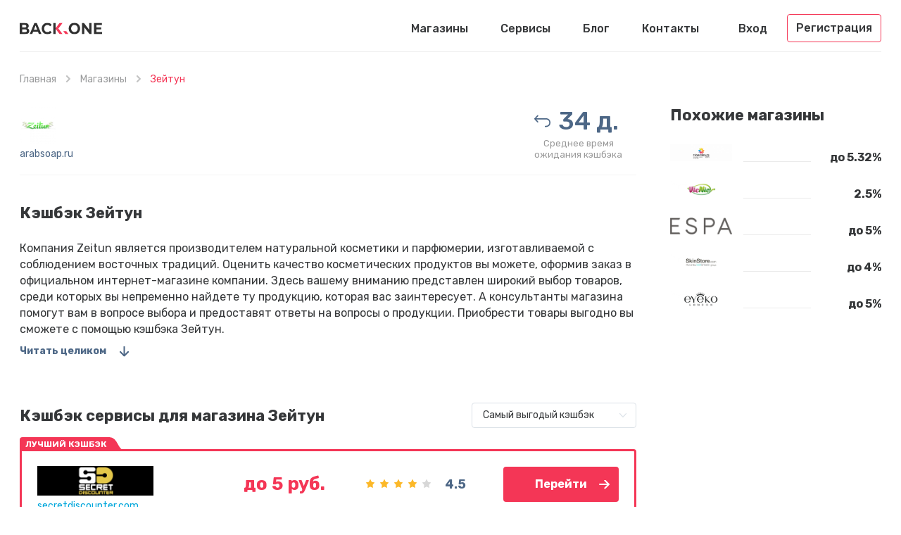

--- FILE ---
content_type: text/html; charset=UTF-8
request_url: https://back.one/shops/zeytun
body_size: 6613
content:
<!DOCTYPE html>
<html lang="ru">
<head>
    <meta charset="UTF-8">
    <meta name="csrf-param" content="_csrf-frontend">
    <meta name="csrf-token" content="acY76nIQOz9Q9eyHJlqwMfJKFUJVvOU5SXIe6IFwr45emQK8FShsRQ_FpNZFBYlZwzlTbzz3pmEkPEGEtR_B4A==">
    <link rel="apple-touch-icon" sizes="57x57" href="/favicon/apple-icon-57x57.png">
    <link rel="apple-touch-icon" sizes="60x60" href="/favicon/apple-icon-60x60.png">
    <link rel="apple-touch-icon" sizes="72x72" href="/favicon/apple-icon-72x72.png">
    <link rel="apple-touch-icon" sizes="76x76" href="/favicon/apple-icon-76x76.png">
    <link rel="apple-touch-icon" sizes="114x114" href="/favicon/apple-icon-114x114.png">
    <link rel="apple-touch-icon" sizes="120x120" href="/favicon/apple-icon-120x120.png">
    <link rel="apple-touch-icon" sizes="144x144" href="/favicon/apple-icon-144x144.png">
    <link rel="apple-touch-icon" sizes="152x152" href="/favicon/apple-icon-152x152.png">
    <link rel="apple-touch-icon" sizes="180x180" href="/favicon/apple-icon-180x180.png">
    <link rel="icon" type="image/png" sizes="192x192" href="/favicon/android-icon-192x192.png">
    <link rel="icon" type="image/png" sizes="32x32" href="/favicon/favicon-32x32.png">
    <link rel="icon" type="image/png" sizes="96x96" href="/favicon/favicon-96x96.png">
    <link rel="icon" type="image/png" sizes="16x16" href="/favicon/favicon-16x16.png">
    <link rel="manifest" href="/favicon/manifest.json">
    <meta name="msapplication-TileColor" content="#ffffff">
    <meta name="msapplication-TileImage" content="/favicon/ms-icon-144x144.png">
    <meta name="theme-color" content="#ffffff">
        <script type="application/ld+json">{"@context":"http://schema.org/","@type":"Service","name":"Зейтун"}</script>    <meta name="viewport" content="width=device-width, initial-scale=1, maximum-scale=1.0, user-scalable=no">
    <link rel="stylesheet" href="//fonts.googleapis.com/css?family=Rubik:400,400i,500,500i,700,700i&subset=cyrillic">
    <title>Лучший кэшбэк в Зейтун | Рейтинг кэшбэк сервисов от Back.One</title>
    <meta name="description" content="Получите самый высокий кэшбэк в Зейтун! Рейтинг лучших кэшбэк сайтов и сервисов для Зейтун. Мы поможем сравнить и выбрать самый выгодный кэшбэк!">
<link href="/css/app.min.css?28" rel="stylesheet">    <script src="https://back-one.psh.one/push/sbscrp.js" charset="UTF-8" defer async></script>
</head>
<body>
<header>
    <div class="container">
        <div class="header">
            <buton type="button" class="mobile-nav-button"></buton>
            <a href="/" class="logo"></a>
            <nav class="nav">
                <ul><li><a href="/shops/world">Магазины</a></li>
<li><a href="/cashback-services/world">Сервисы</a></li>
<li><a href="/blog">Блог</a></li>
<li><a href="/feedback">Контакты</a></li></ul>            </nav>
                            <ul class="header-user">
                    <li>
                        <button type="button" class="popup-open" data-popup-url="/user/login">Вход</button>
                    </li>
                    <li>
                        <button type="button" class="header-user-button popup-open" data-popup-url="/user/register">
                            Регистрация                        </button>
                    </li>
                </ul>
            
            <div class="mobile-button-group">
                                    <button type="button" class="mobile-user-button"></button>
                                            </div>
                    </div>
    </div>
</header>
<button type="button" class="mobile-close-button"></button>
    <div class="wrapper">
        <div class="breadcrumbs">
            <div class="container">
                <ul><li><a href="/">Главная</a></li>
<li><a href="/shops/world">Магазины</a></li>
<li class="active">Зейтун</li>
</ul>            </div>
        </div>
            <section class="section">
        <div class="container">
            <div class="content item-page">
                <div class="main">
                    <section class="panel">
                        <div class="panel-row">
                            <div class="panel-image">
                                <img src="/uploads/shops/277.png" srcset="/uploads/shops/277.png 1x,/uploads/shops/277@2x.png 2x"
                                     alt="Кэшбэк в магазине Зейтун">
                                <a href="/shops/go/277" target="_blank">arabsoap.ru</a>
                            </div>
                            <ul class="panel-info">
                                                                                                    <li class="panel-period">
                                        <p>34 д.</p>
                                        <span>Среднее время<br>ожидания кэшбэка</span>
                                    </li>
                                                            </ul>
                        </div>
                    </section>
                                            <div class="text">
                                                        <h1>Кэшбэк Зейтун</h1>
                            <p>Компания Zeitun является производителем натуральной косметики и парфюмерии, изготавливаемой с соблюдением восточных традиций. Оценить качество косметических продуктов вы можете, оформив заказ в официальном интернет-магазине компании. Здесь вашему вниманию представлен широкий выбор товаров, среди которых вы непременно найдете ту продукцию, которая вас заинтересует. А консультанты магазина помогут вам в вопросе выбора и предоставят ответы на вопросы о продукции. Приобрести товары выгодно вы сможете с помощью кэшбэка Зейтун.</p>
                                                            <button type="button" class="more-text scroll-link" data-target="bottom">Читать целиком</button>
                            
                                            </div>
                
                                                            <section class="section">
    <div class="heading">
        <div class="heading-left">
            <div class="h5">Кэшбэк сервисы для магазина Зейтун</div>
        </div>
        <div class="heading-right">
            <select data-top-services-sort>
                <option value="0">Самый выгодый кэшбэк</option>
                <option value="1">Популярные</option>
            </select>
        </div>
    </div>

    <div id="shop-top-services-pjax" data-pjax-container="" data-pjax-timeout="1000">            
<div class="service-box service-box-best">
            <div class="service-box-badge">Лучший кэшбэк</div>
        <div class="service-box-image">
        <a data-pjax="0" href="/cashback-services/secretdiscounter">
            <img src="/uploads/services/25.png" srcset="/uploads/services/25.png 1x, /uploads/services/25@2x.png 2x"
                 alt="Кэшбэк сервис SecretDiscounter">
        </a>
        <a data-pjax="0" href="/cashback-services/secretdiscounter">secretdiscounter.com</a>
    </div>
    <div class="service-box-cashback">до 5 руб.</div>
    <div class="service-box-rating">
                    <ul class="rating rating-lite"><li class="is-rated"></li><li class="is-rated"></li><li class="is-rated"></li><li class="is-rated"></li><li class=""></li></ul>            <span>4.5</span>
            </div>
    <div class="service-box-go">
        <a data-pjax="0" target="_blank" data-service-go href="/cashback-services/go/25?loc=%2Fshops%2Fzeytun&shop=277" class="button button-red button-go">Перейти</a>
    </div>
</div>            
<div class="service-box ">
        <div class="service-box-image">
        <a data-pjax="0" href="/cashback-services/megabonus">
            <img src="/uploads/services/8.png" srcset="/uploads/services/8.png 1x, /uploads/services/8@2x.png 2x"
                 alt="Кэшбэк сервис MegaBonus">
        </a>
        <a data-pjax="0" href="/cashback-services/megabonus">megabonus.com</a>
    </div>
    <div class="service-box-cashback">до 159.99 руб.</div>
    <div class="service-box-rating">
                    <ul class="rating rating-lite"><li class="is-rated"></li><li class="is-rated"></li><li class="is-rated"></li><li class="is-rated"></li><li class=""></li></ul>            <span>4.3</span>
            </div>
    <div class="service-box-go">
        <a data-pjax="0" target="_blank" data-service-go href="/cashback-services/go/8?loc=%2Fshops%2Fzeytun&shop=277" class="button button-dark button-go">Перейти</a>
    </div>
</div>            
<div class="service-box ">
        <div class="service-box-image">
        <a data-pjax="0" href="/cashback-services/smarty-sale">
            <img src="/uploads/services/3.png" srcset="/uploads/services/3.png 1x, /uploads/services/3@2x.png 2x"
                 alt="Кэшбэк сервис Smarty.Sale">
        </a>
        <a data-pjax="0" href="/cashback-services/smarty-sale">smarty.sale</a>
    </div>
    <div class="service-box-cashback">150 руб.</div>
    <div class="service-box-rating">
                    <ul class="rating rating-lite"><li class="is-rated"></li><li class="is-rated"></li><li class="is-rated"></li><li class="is-rated"></li><li class=""></li></ul>            <span>4.6</span>
            </div>
    <div class="service-box-go">
        <a data-pjax="0" target="_blank" data-service-go href="/cashback-services/go/3?loc=%2Fshops%2Fzeytun&shop=277" class="button button-dark button-go">Перейти</a>
    </div>
</div>    
        </div></section>                                    
                <section class="comments">
    <div class="comments-top">
        <div class="comments-title">Отзывы <span>(0)</span></div>
            </div>
    
    <div class="comments-not-logged">
        <button type="button" class="comments-not-logged-close"></button>
        <div class="comments-not-logged-header">Авторизируйтесь, чтобы оставить отзыв</div>
        <div class="comments-not-logged-text">
            <p>Мы стремимся, чтобы отзывы были максимально полезны и объективны, поэтому для добавления отзыва нужна регистрация.</p>
        </div>
        <button type="button" class="button button-red popup-open" data-popup-url="/user/register">Зарегистрироваться</button>
        <div class="comments-not-logged-login">
            <button type="button" class="button button-link popup-open" data-popup-url="/user/login">Войти</button>
        </div>
    </div>

    <div id="reviews-widget" data-pjax-container="" data-pjax-push-state data-pjax-replace-state data-pjax-timeout="1000">    
    
    </div></section>    </div>

    <aside class="sidebar tablet-down">
        <section class="sidebar-box">
            <div class="h5">Похожие магазины</div>
            <ul class="info-list">
                                    <li>
    <a href="/shops/ninecolours-cps" class="info-list-box">
        <div class="info-list-image">
            <img src="/uploads/shops/2444.png" srcset="/uploads/shops/2444.png 1x, /uploads/shops/2444@2x.png 2x" alt="Кэшбэк в магазине Ninecolours">
        </div>
        <div class="info-list-value">до 5.32%</div>
    </a>
</li>                                    <li>
    <a href="/shops/vicnic-com-better-living--made-in-germany" class="info-list-box">
        <div class="info-list-image">
            <img src="/uploads/shops/375.png" srcset="/uploads/shops/375.png 1x, /uploads/shops/375@2x.png 2x" alt="Кэшбэк в магазине VicNic">
        </div>
        <div class="info-list-value">2.5%</div>
    </a>
</li>                                    <li>
    <a href="/shops/espa-skincare-us" class="info-list-box">
        <div class="info-list-image">
            <img src="/uploads/shops/993.png" srcset="/uploads/shops/993.png 1x, /uploads/shops/993@2x.png 2x" alt="Кэшбэк в магазине ESPA Skincare">
        </div>
        <div class="info-list-value">до 5%</div>
    </a>
</li>                                    <li>
    <a href="/shops/skinstore" class="info-list-box">
        <div class="info-list-image">
            <img src="/uploads/shops/707.png" srcset="/uploads/shops/707.png 1x, /uploads/shops/707@2x.png 2x" alt="Кэшбэк в магазине Skinstore">
        </div>
        <div class="info-list-value">до 4%</div>
    </a>
</li>                                    <li>
    <a href="/shops/eyeko-us" class="info-list-box">
        <div class="info-list-image">
            <img src="/uploads/shops/982.png" srcset="/uploads/shops/982.png 1x, /uploads/shops/982@2x.png 2x" alt="Кэшбэк в магазине Eyeko">
        </div>
        <div class="info-list-value">до 5%</div>
    </a>
</li>                            </ul>
        </section>
    </aside>
    </div>
    </div>
    </section>

    <section class="bottom text" id="bottom">
        <div class="container">
            <h2>Что такое кэшбэк Зейтун и кем он выплачивается</h2>
<p>Отвечая на первую часть данного вопроса необходимо сказать, что кэшбэк Zeitun обеспечивает покупателям магазина возврат денег после того, как они оформили и оплатили свой заказ. Сумма, которая возвращается покупателю, представляет собой определенный процент от перечисленной клиентом в качестве оплаты заказа. </p>
<p>Возвращается кэшбэк от Зейтун не самим магазином, как можно подумать изначально, а <a href="https://back.one/cashback-services">кэшбэк сервисами</a>. Именно так называются посредники, которые предлагают клиентам вернуть часть денег, если они что-то купят в магазине. </p>
<h2>Зачем кэшбэк сервисы Зейтун обеспечивают экономию</h2>
<p>Разумеется, просто зайти и просто купить в магазине что-то является недостаточным для того, чтобы сервис сделал кэшбэк на Зейтун. Ведь сервис работает не только для того, чтобы клиенты могли экономить. Он в первую очередь работает для того, чтобы зарабатывать. Но основные правила кэшбэка таковы, что заработок сервиса напрямую зависит от экономии клиентов.</p>
<p>Впрочем, чтобы получить кэшбэк на Зейтун от сервиса ничего сложного делать и не потребуется, кроме как: </p>
<ul>
    <li>создать в сервисе аккаунт;</li>
    <li>открыть каталог и найти ссылку на Зейтун;</li>
    <li>перейти по ссылке;</li>
    <li>оформить заказ;</li>
    <li>оплатить покупку. </li>
</ul>
<p>Последние два пункта списка – это, само собой разумеется. Заработок для сервиса обеспечивает магазин, который платит сервису каждый раз, когда какой-нибудь клиент выполнит инструкцию, написанную выше. А сервис, соответственно, перечисляет самый большой кэшбэк от Зейтун, ради получения которого клиент и создавал аккаунт на сайте посредника. Чем больше заказов делает клиент, желая сэкономить, тем выгоднее сервису. Поэтому кэшбэк всегда платится честно. </p>
<h2>Критерии выбора лучшего кэшбэк сервиса для Зейтун </h2>
<p>Конечно, посредников не сотни и не тысячи, а гораздо меньше. И можно было бы выбрать любой сайт, на котором обещана выплата лучшего кэшбэка для Зейтун. Однако, мы рекомендуем вам все же сравнить условия сервисов. Потому что в данном случае определение лучшего сервиса является очень субъективным вопросом. Вот на что надо обращать внимание в процессе изучения условий сервисов: </p>
<ul>
    <li>размер кэшбэка, представляющий процент от стоимости заказа;</li>
    <li>как быстро деньги зачисляются на счет покупателя в сервисе;</li>
    <li>какую минимальную сумму надо иметь на счете, чтобы вывести;</li>
    <li>какое количество способов вывода предлагает сервис;</li>
    <li>какие комиссии надо заплатить при выводе денег из сервиса. </li>
</ul>
<p>И тут уже надо думать, по какому именно из этих критериев вы будете выбирать лучший кэшбэк Зейтун. Потому что найти сервис, у которого все эти критерии будут наилучшими, вряд ли получится. </p>
<h3>Почему cashback от Зейтун не начисляется сразу</h3>
<p>Иной раз покупатели могут очень долго изучать условия сервисов и читать отзывы про кэшбэк Zeitun с целью найти посредника, который выплатит деньги сразу же после оплаты заказа. Однако, такие поиски результата не дадут. Потому что сроки начисления кэшбэка учитывают сроки доставки. К тому же, деньги могут не сразу поступить на счет магазина, а только на следующий день. Поэтому, даже самый выгодный кэшбэк Зейтун никогда не начисляется моментально после оплаты заказа. Должно пройти некоторое время. Но с другой стороны, как правило, кэшбэк начисляется быстрее, чем указано в сервисе.</p>
<h3>Как вывести кэшбэк от Зейтун со счета сервиса</h3>
<p>Почитав отзывы про кэшбэк на Зейтун, и сравнив правила вывода, можно увидеть, что в данном вопросе сервисы отличаются. Они предлагают разное количество способов вывода, а также осуществляют вывод разных сумм. Одним словом, есть и из чего выбирать. Но правила вывода кэшбэка Зейтун работают всегда по одному и тому же принципу. Сперва надо оформить заявку, а уже вскоре деньги поступят на реквизиты, которые были указаны при ее оформлении.</p>        </div>
    </section>
    </div>
<footer>
    <div class="container">
        <a href="/" class="logo"></a>
        <nav class="footer-nav">
            <ul><li><a href="/shops/world">Магазины</a></li>
<li><a href="/cashback-services/world">Сервисы</a></li>
<li><a href="/blog">Блог</a></li>
<li><a href="/feedback">Контакты</a></li></ul>        </nav>
                    <div class="footer-subscribe">
                <div class="footer-subscribe-title">Подписаться</div>
                <div class="footer-subscribe-box">
                    <input type="email" class="textfield" data-subscribe-field placeholder="Email...">
                    <button type="button" data-subscribe-button class="footer-subscribe-submit"></button>
                </div>
            </div>
            </div>
</footer>
<script src="/assets/1ccdf348/jquery.js"></script>
<script src="/assets/586df144/yii.js"></script>
<script src="/assets/b059d0fd/jquery.pjax.js"></script>
<script src="/js/app.min.js?30"></script>
<script src="/js/live-search.min.js"></script>
<script>jQuery(function ($) {
jQuery(document).pjax("#shop-top-services-pjax a", {"push":false,"replace":false,"timeout":10000000,"scrollTo":false,"container":"#shop-top-services-pjax"});
jQuery(document).off("submit", "#shop-top-services-pjax form[data-pjax]");
jQuery(document).on("submit", "#shop-top-services-pjax form[data-pjax]", function (event) {jQuery.pjax.submit(event, {"push":false,"replace":false,"timeout":10000000,"scrollTo":false,"container":"#shop-top-services-pjax"});});
jQuery(document).pjax("#reviews-widget a", {"push":true,"replace":true,"timeout":10000000,"scrollTo":false,"container":"#reviews-widget"});
jQuery(document).off("submit", "#reviews-widget form[data-pjax]");
jQuery(document).on("submit", "#reviews-widget form[data-pjax]", function (event) {jQuery.pjax.submit(event, {"push":true,"replace":true,"timeout":10000000,"scrollTo":false,"container":"#reviews-widget"});});
});</script>    <!-- Global site tag (gtag.js) - Google Analytics -->
    <script async src="https://www.googletagmanager.com/gtag/js?id=UA-140240740-1"></script>
    <script>
        window.dataLayer = window.dataLayer || [];

        function gtag() {
            dataLayer.push(arguments);
        }

        gtag('js', new Date());

        gtag('config', 'UA-140240740-1');
        gtag('config', 'AW-739760282');
    </script>

    <!-- Yandex.Metrika counter -->
    <script type="text/javascript">
        (function (m, e, t, r, i, k, a) {
            m[i] = m[i] || function () {
                (m[i].a = m[i].a || []).push(arguments)
            };
            m[i].l = 1 * new Date();
            k = e.createElement(t), a = e.getElementsByTagName(t)[0], k.async = 1, k.src = r, a.parentNode.insertBefore(k, a)
        })
        (window, document, "script", "https://cdn.jsdelivr.net/npm/yandex-metrica-watch/tag.js", "ym");

        ym(53662852, "init", {
            clickmap: true,
            trackLinks: true,
            accurateTrackBounce: true
        });
    </script>
    <noscript>
        <div><img src="https://mc.yandex.ru/watch/53662852" style="position:absolute; left:-9999px;" alt=""/></div>
    </noscript>
    <!-- /Yandex.Metrika counter -->
<script defer src="https://static.cloudflareinsights.com/beacon.min.js/vcd15cbe7772f49c399c6a5babf22c1241717689176015" integrity="sha512-ZpsOmlRQV6y907TI0dKBHq9Md29nnaEIPlkf84rnaERnq6zvWvPUqr2ft8M1aS28oN72PdrCzSjY4U6VaAw1EQ==" data-cf-beacon='{"version":"2024.11.0","token":"2c91cd6012b24e249239671096cc300c","r":1,"server_timing":{"name":{"cfCacheStatus":true,"cfEdge":true,"cfExtPri":true,"cfL4":true,"cfOrigin":true,"cfSpeedBrain":true},"location_startswith":null}}' crossorigin="anonymous"></script>
</body>
</html>


--- FILE ---
content_type: application/javascript
request_url: https://back.one/js/live-search.min.js
body_size: 79
content:
$(function(){$(document).on("keyup","[data-live-search-keyword]",_.debounce(function(e){null===NProgress.status&&NProgress.start();var a=$(this).data("url"),r=$.trim($("[data-live-search-keyword]").val());$.get(a,{"keyword":r},function(e){e.count?$("[data-live-search-all-results]").show():$("[data-live-search-all-results]").hide(),$(".search-result").addClass("is-opened"),$("[data-live-search-results]").html(e.results),NProgress.done()})},300)),$(document).on("click","[data-live-search-all-results] a",function(e){var a=$("[data-live-search-keyword]").closest("form").attr("action");$(this).attr("href",a+"?keyword="+$("[data-live-search-keyword]").val())}),$(document).on("blur","[data-live-search-keyword1]",function(){$(".search-result").removeClass("is-opened")}),$(document).on("click","[data-search-button]",function(e){var a=$.trim($("#search-keyword").val());return $("#search-keyword")[a?"removeClass":"addClass"]("error-field"),!!a||(e.preventDefault(),!1)}),$(document).on("focus","[data-live-search-keyword]",function(){0<$("[data-live-search-results] li").length&&$(".search-result").addClass("is-opened")})});